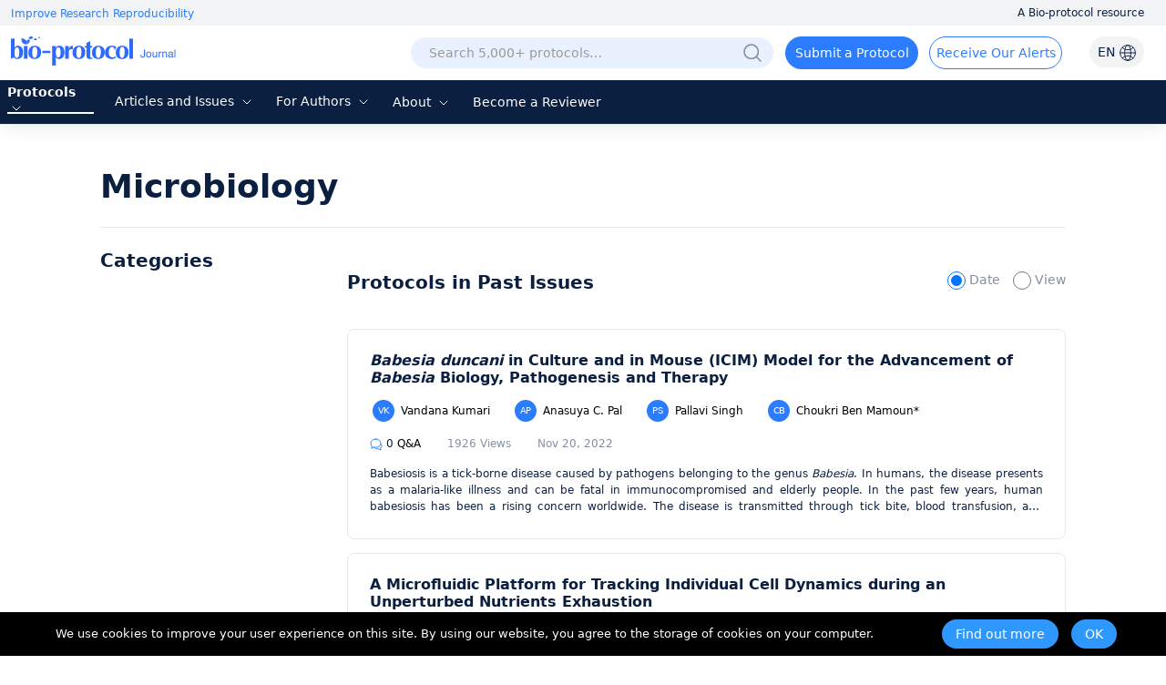

--- FILE ---
content_type: text/html; charset=utf-8
request_url: https://bio-protocol.org/category.aspx?fl3=297&c=1&s=1
body_size: 16696
content:


<!DOCTYPE html>

<html xmlns="http://www.w3.org/1999/xhtml">
<head><meta http-equiv="Content-Type" content="text/html; charset=utf-8" /><meta http-equiv="X-UA-Compatible" content="IE=edge" /><meta name="renderer" content="webkit" /><link rel="shortcut icon" href="favicon.ico" /><script>var languageid =0;</script>
    <script type="text/javascript" src="https://en-cdn.bio-protocol.org/JS/mobile-detect.min.js"></script>
    <link href="https://en-cdn.bio-protocol.org/CSS/pintuer.css" rel="stylesheet" />
    <script src="https://en-cdn.bio-protocol.org/JS/jquery.js"></script>
    <script src="https://en-cdn.bio-protocol.org/JS/jcookie.js"></script>
    <script src="https://en-cdn.bio-protocol.org/JS/pintuer.js"></script>
    <script src="https://en-cdn.bio-protocol.org/JS/respond.js"></script>
    <script src="https://en-cdn.bio-protocol.org/JS/Param.v1.0.js"></script>
    <script src="https://en-cdn.bio-protocol.org/JS/layer/layer.js"></script>
    <script src="https://en-cdn.bio-protocol.org/JS/JsDoc/langChange.v1.js"></script>
    <script src="https://en-cdn.bio-protocol.org/JS/JsDoc/CheckSheBei.js"></script>
    
    <script src="https://en-cdn.bio-protocol.org/JS/gAnalytics.ga4.v2.js"></script>
    <script src="https://en-cdn.bio-protocol.org/JS/getuuid.v1.3.js"></script>
    
    <script>
        $(function () {
            try {
                Get_User_IP();//PageViewOperate.js
            } catch (err) { }
        });
        function Decode64(str) {
            return decodeURIComponent(atob(str).split('').map(function (c) {
                return '%' + ('00' + c.charCodeAt(0).toString(16)).slice(-2);
            }).join(''));
        }
    </script>
    
    <link rel="canonical" href="https://bio-protocol.org/category.aspx?fl3=297&c=1" />
    
    <script src="https://en-cdn.bio-protocol.org/JS/laypage/laypage.js?v=2.5"></script>
    <link href="https://en-cdn.bio-protocol.org/CSS/cssDoc/category.v2.5.1.css?v=2.5" rel="stylesheet" />
    <script src="https://en-cdn.bio-protocol.org/JS/JsDoc/Question_count.js?v=2.5"></script>
    <script src="https://en-cdn.bio-protocol.org/JS/JsDoc/Category.v5.6.3.js?v=2.5"></script>
    <script type="text/javascript">
        var PageNumberId = 101;
        var FirCateID = '12';
        var header_uid = '0';
        $(function () {
            $('.li_fields').addClass('li_bg_gray');

            GetlogoAndBanner();
        });
        function ChangeLinkParam(newUrl) {
            var stateObject = {};
            newUrl = newUrl + "&s=" + $("input[name='sort']:checked").val();
            history.pushState(stateObject, 'Bio-protocol', newUrl);
        }
    </script>
<title>
	Cell isolation and culture -Microbial cell biology -Microbiology-BIO-PROTOCOL
</title></head>
<body onclick="hideSetting()">
    <script src="https://en-cdn.bio-protocol.org/JS/pintuer.ebook.v1.1.js?v=2.5"></script>
    <link href="https://en-cdn.bio-protocol.org/JS/layui/css/layui.css?v=3.1" rel="stylesheet" />
    <script src="https://en-cdn.bio-protocol.org/JS/layui/layui.js?v=2.5"></script>
    <link href="https://en-cdn.bio-protocol.org/CSS/cssDoc/masterCss.v2.8.1.css?v=2.5" rel="stylesheet" />
    <script src="https://en-cdn.bio-protocol.org/JS/JsDoc/masterJS.v6.9.7.js?v=2.5"></script>
    <script src="https://en-cdn.bio-protocol.org/JS/JsDoc/computerMsg.js?v=2.5"></script>
    <script src="https://en-cdn.bio-protocol.org/JS/JsDoc/BuryingPoint.v1.7.4.js?v=2.5"></script>
    <script src="https://en-cdn.bio-protocol.org/JS/JsDoc/PageViewOperate.v1.2.1.js?v=2.5"></script>
    <script>
        var journal_api_host = 'https://journal-api.bio-protocol.org';
        var header_uid = '0';
        var journal_host_master = 'https://bio-protocol.org/en';
        var languageStr = 'EN';
        var ip_master = '18.117.85.182';
        var u = $.cookie('_user_info') ? JSON.parse($.cookie('_user_info')) : JSON.parse('{"firstname":"","middlename":"","lastname":""}');
        var _cookie_first_name = u.firstname;
        var _cookie_middle_name = u.middlename;
        var _cookie_last_name = u.lastname;
        var _cookie_photo = '';
    </script>
    <style>
         #ul_lang {
            position: absolute;
            background: white;
            border-radius: 6px;
            box-shadow: 0 5px 15px rgba(0, 0, 0, 0.1);
            list-style: none;
            padding: 10px 0;
            opacity: 0;
            visibility: hidden;
            transform: translateY(10px);
            transition: all 0.3s ease;
            z-index: 100;
        }
    </style>
    <form method="post" action="./category.aspx?fl3=297&amp;c=1&amp;s=1" id="form1">
<div class="aspNetHidden">
<input type="hidden" name="__VIEWSTATE" id="__VIEWSTATE" value="/wEPDwULLTE2NDAzODg0MDdkZPgcV6z58Z0g9lYWsGgHEWWHrXXqOUNXvnCB4mU/ToPu" />
</div>

<div class="aspNetHidden">

	<input type="hidden" name="__VIEWSTATEGENERATOR" id="__VIEWSTATEGENERATOR" value="A0DDA87A" />
</div>
        
        
        <div style="position: relative;">
            <div class="bg-white fixHeaderTop">
                <div class="top_headtoptxt">
                    <div class="headtoptxt">
                        <span class="top_txt_left">Improve Research Reproducibility</span>
                        <span class="top_txt_right">A Bio-protocol resource</span>
                    </div>
                </div>
                <div id="navhead" class="">
                    
                    <div class="headtop">
                        
                        <div class="line" style="width: 100%; padding-left: 0;">
                            <div class="xl3 li_logo">
                                <a href="https://bio-protocol.org/en" class="top-img-logo">
                                    <img src="https://cdn.bio-protocol.org/forum/fe/static/icon_journal.svg" class="top-logo" />
                                </a>
                            </div>
                            <div class="xl9">
                                <ul class="ul_header_content">
                                    <li class="li_a_English">
                                        <a id="a_lang" class="a_English">EN
                                            <img src="https://cdn.bio-protocol.org/forum/fe/static/icon_language.svg" class="img_lang" />
                                        </a>
                                        <ul id="ul_lang">
                                            <li><a class="en_link_lang">EN - English</a></li>
                                            <li><a href="https://cn.bio-protocol.org/cn/category.aspx?fl3=297&c=1&s=1" id="a_chinese" class="cn_link_lang">CN - 中文</a></li>
                                        </ul>
                                    </li>
                                    <li class="li_login" style="position: relative;width:auto;">
                                        <div class="float-right span-login" id="spanlogin">
                                            &nbsp;
                                        </div>
                                        
                                    </li>
                                    <li style="float: right; width: auto; padding-left: 0px;">
                                        <a onclick="ToAlerts()" class="submit_Alerts">Receive Our Alerts</a>
                                    </li>
                                    <li style="float: right;">
                                        <a onclick="SubmitProtocol()" class="submit_protocol">Submit a Protocol</a>
                                    </li>
                                    <li class="li_h36" style="float: right;">
                                        <div class="topsearch">
                                            <input type="text" id="txtsearchchina1" class="searchChina sousuokumbndivinput text-search" name="shurukk" onkeypress="SearchPress(event)" oninput="SearchFuZhi('txtsearchchina',this)" placeholder="Search 5,000+ protocols…" onfocus="ShowAdvanced()" onblur="HideAdvanced()" onmouseover="ShowAdvanced()" onmouseout="HideAdvanced()" autocomplete="off" />
                                            <a href="https://bio-protocol.org/en/searchlist">
                                                <img src="https://en-cdn.bio-protocol.org/images/icon/header_search.png" class="img_btn_search searchicon" /></a>
                                            <img src="https://en-cdn.bio-protocol.org/images/icon/icon_search-circled.svg" class="img_btn_search searchiconFocus" onclick="SearchProtocol()" onmouseover="ShowAdvanced()" />
                                        </div>

                                    </li>
                                </ul>
                            </div>
                        </div>
                    </div>
                    <div class="banner" data-pointer="1" data-interval="8" id="bannerLBtop" style="display: none;">
                        <ul class="carousel">
                            <li class="item">
                                <a href="https://bio-protocol.org/en" target="_blank" class="LB_a"></a>
                            </li>
                            <li class="item">
                                <a href="/bio101" target="_blank" class="LB_b101"></a>
                            </li>
                        </ul>
                    </div>
                </div>
                <div class="header_nav_wrap">
                    <ul class="header_nav">
                        <li style="width: 95px; margin-left: 8px;" class="li_fields">
                            <div class="button-group fieldGroup">
                                <a class="dropdown-hover a_nav" href="javasrcript:;" onmouseover="fieldMove(1)" onmouseout="MoveOutForAuthor()">Protocols
                                        <img src="https://cdn.bio-protocol.org/forum/fe/static/nav_down.svg" id="img_selectIcon" />
                                    <img src="https://cdn.bio-protocol.org/forum/fe/static/nav_up.svg" id="img_selectIcon_down" style="display: none;" />
                                </a>
                                <ul class="drop-menu topdrop-menu ul_dialog" onmouseover="MoveOverField()" onmouseout="MoveOutForAuthor()">
                                    
                                            <li><a href="/category.aspx?fl1=2&c=1">Biochemistry</a> </li>
                                        
                                            <li><a href="/category.aspx?fl1=33&c=1">Bioinformatics and Computational Biology</a> </li>
                                        
                                            <li><a href="/category.aspx?fl1=26&c=1">Biophysics</a> </li>
                                        
                                            <li><a href="/category.aspx?fl1=15&c=1">Cancer Biology</a> </li>
                                        
                                            <li><a href="/category.aspx?fl1=4&c=1">Cell Biology</a> </li>
                                        
                                            <li><a href="/category.aspx?fl1=18&c=1">Developmental Biology</a> </li>
                                        
                                            <li><a href="/category.aspx?fl1=10&c=1">Immunology</a> </li>
                                        
                                            <li><a href="/category.aspx?fl1=12&c=1">Microbiology</a> </li>
                                        
                                            <li><a href="/category.aspx?fl1=1&c=1">Molecular Biology</a> </li>
                                        
                                            <li><a href="/category.aspx?fl1=6&c=1">Neuroscience</a> </li>
                                        
                                            <li><a href="/category.aspx?fl1=22&c=1">Plant Science</a> </li>
                                        
                                            <li><a href="/category.aspx?fl1=9&c=1">Stem Cell</a> </li>
                                        
                                            <li><a href="/category.aspx?fl1=13&c=1">Systems Biology</a> </li>
                                        
                                </ul>
                            </div>
                        </li>
                        
                        <li style="width: 160px;" class="li_archive">
                            <div class="button-group fieldGroup4">
                                <a class="dropdown-hover a_nav" href="https://bio-protocol.org/en/archive" onmouseover="fieldMove(4)" onmouseout="MoveOutForAuthor()">Articles and Issues 
                                        <img src="https://cdn.bio-protocol.org/forum/fe/static/nav_down.svg" id="img_selectIcon4" />
                                    <img src="https://cdn.bio-protocol.org/forum/fe/static/nav_up.svg" id="img_selectIcon_down4" style="display: none;" />
                                </a>
                                <ul class="drop-menu topdrop-menu ul_dialog" onmouseover="MoveOverField()" onmouseout="MoveOutForAuthor()">
                                    <li><a href="https://bio-protocol.org/en/archive" style="margin-right: 0px;">Current Issue</a> </li>
                                    <li><a href="https://bio-protocol.org/en/archive" style="margin-right: 0px;">All Issues</a> </li>
                                    <li><a href="https://bio-protocol.org/en/press" style="margin-right: 0px;">Articles In Press</a> </li>
                                </ul>
                            </div>
                        </li>
                        <li style="width: 106px;" class="li_author">
                            <div class="button-group fieldGroup2">
                                <a class="dropdown-hover a_nav" href="https://bio-protocol.org/en/authors" onmouseover="fieldMove(2)" onmouseout="MoveOutForAuthor()">For Authors 
                                        <img src="https://cdn.bio-protocol.org/forum/fe/static/nav_down.svg" id="img_selectIcon2" />
                                    <img src="https://cdn.bio-protocol.org/forum/fe/static/nav_up.svg" id="img_selectIcon_down2" style="display: none;" />
                                </a>
                                <ul class="drop-menu topdrop-menu ul_dialog" onmouseover="MoveOverField()" onmouseout="MoveOutForAuthor()">
                                    <li><a href="https://bio-protocol.org/en/authors" style="margin-right: 0px;">Submission Procedure</a> </li>
                                    <li><a href="https://bio-protocol.org/en/authors?type=guidelines" style="margin-right: 0px;">Preparation Guidelines</a> </li>
                                    <li><a href="https://bio-protocol.org/en/authors?type=submit" style="margin-right: 0px;">Submit a Protocol</a> </li>
                                    <li><a href="https://bio-protocol.org/en/authors?type=process" style="margin-right: 0px;">Editorial Process</a> </li>
                                    <li><a href="https://bio-protocol.org/en/authors?type=criteria" style="margin-right: 0px;">Editorial Criteria</a> </li>
                                    <li><a href="https://bio-protocol.org/en/authors?type=ai" style="margin-right: 0px;">AI-Generated Material</a> </li>
                                    <li><a href="https://bio-protocol.org/en/authors?type=ethics" style="margin-right: 0px;">Publishing Ethics</a> </li>
                                    <li><a href="https://bio-protocol.org/en/authors?type=interests" style="margin-right: 0px;">Competing Interests</a> </li>
                                    <li><a href="https://bio-protocol.org/en/authors?type=charges" style="margin-right: 0px;">Article Processing Charges</a> </li>
                                </ul>
                            </div>
                        </li>
                        <li style="width: 70px;" class="lh34">
                            <div class="button-group fieldGroup3">
                                <a class="dropdown-hover a_nav" href="https://bio-protocol.org/en/about" onmouseover="fieldMove(3)" onmouseout="MoveOutForAuthor()">About 
                                        <img src="https://cdn.bio-protocol.org/forum/fe/static/nav_down.svg" id="img_selectIcon3" />
                                    <img src="https://cdn.bio-protocol.org/forum/fe/static/nav_up.svg" id="img_selectIcon_down3" style="display: none;" />
                                </a>
                                <ul class="drop-menu topdrop-menu ul_dialog" onmouseover="MoveOverField()" onmouseout="MoveOutForAuthor()">
                                    <li><a href="https://bio-protocol.org/en/about" style="margin-right: 0px;">About Us</a></li>
                                    <li><a href="https://bio-protocol.org/en/about?type=aims" style="margin-right: 0px;">Aims ＆ Scope</a></li>
                                    <li><a href="https://bio-protocol.org/en/about?type=advisory" style="margin-right: 0px;">Advisors</a></li>
                                    <li><a href="https://bio-protocol.org/en/about?type=editorial" style="margin-right: 0px;">Editors</a></li>
                                    <li><a href="https://bio-protocol.org/en/about?type=peer" style="margin-right: 0px;">Reviewers</a></li>
                                    <li><a href="https://bio-protocol.org/en/about?type=lm" style="margin-right: 0px;">Leadership and Management</a></li>
                                    <li><a href="https://bio-protocol.org/en/about?type=policy" style="margin-right: 0px;">Open Access Policy</a></li>
                                    <li><a href="https://bio-protocol.org/en/about?type=ca" style="margin-right: 0px;">Content Availability and Indexing</a></li>
                                    <li><a href="https://bio-protocol.org/en/about?type=jp#journal" style="margin-right: 0px;">Journal Partners</a></li>
                                    <li><a href="https://bio-protocol.org/en/about?type=pm#pm" style="margin-right: 0px;">Professional Memberships</a></li>
                                    <li><a href="https://bio-protocol.org/en/about?type=contact" style="margin-right: 0px;">Contact Us</a> </li>
                                </ul>
                            </div>
                        </li>
                        <li class=""><a class="a_nav" href="https://bio-protocol.org/en/becomereviewer">Become a Reviewer</a></li>
                    </ul>
                </div>
                <div id="navhead_mobile">
                    <div class="headtop">
                        <ul class="ul_header_moblie">
                            <li class="paddingLRIcon">
                                <img src="https://cdn.bio-protocol.org/forum/fe/static/icon_tline.svg" onclick="ShowBioUser()" />
                            </li>
                            <li class="text-center">
                                <a href="https://bio-protocol.org/en" class="top-img-logo">
                                    <img src="https://cdn.bio-protocol.org/forum/fe/static/icon_journal.svg" class="top-logo" />
                                </a>
                            </li>
                            <li class="text-right paddingLRIcon">
                                <img src="https://cdn.bio-protocol.org/forum/fe/static/icon_rsearch.svg" onclick="ShowSearch()" />
                            </li>
                        </ul>
                    </div>
                </div>
                <div class="moblieNavLeftBioPage">
                    <div class="div_phone_lang">
                        <a id="a_lang_phone" class="a_English">EN
                            <img src="https://cdn.bio-protocol.org/forum/fe/static/icon_language.svg" class="img_lang" />
                        </a>
                        <ul id="ul_lang_phone">
                            <li><a class="en_link_lang" href="http://en.bio-protocol.org:8080/category.aspx?fl3=297&c=1&s=1">EN - English</a></li>
                            <li><a href="https://cn.bio-protocol.org/cn/category.aspx?fl3=297&c=1&s=1" id="a_chinese_phone" class="cn_link_lang">CN - 中文</a></li>
                        </ul>
                        <img src="https://cdn.bio-protocol.org/forum/fe/static/icon_lclose.svg" class="float-right imgClose" onclick="CloseBioUser()" />
                    </div>
                    <div class="clear"></div>
                    <div class="topNavMoblie">
                        <div id="div_bio_user">
                            <img src="https://cdn.bio-protocol.org/forum/fe/static/icon_avatar.svg" class="img_user_head" id="img_user_head" />
                            <strong class="login" id="userName" onclick="ShowLogin(1001,0,3009)">Log in / Sign up</strong>
                            <div id="bioUserIcon" class="margin-large-top">
                                <div class="line-big">
                                    <div class="xl5 text-center">
                                        <a href="/userhome.aspx">
                                            <img src="https://cdn.bio-protocol.org/forum/fe/static/icon_my.svg" class="img_icon_user" /><br />
                                            Bio Page</a>
                                    </div>
                                    <div class="xl5 text-center">
                                        <a href="/edituserinfo.aspx">
                                            <img src="https://cdn.bio-protocol.org/forum/fe/static/icon_editp.svg" class="img_icon_user" /><br />
                                            Edit Profile </a>
                                    </div>
                                </div>
                            </div>
                        </div>
                        <hr style="margin-top: 30px;" id="hr_biouser" />
                    </div>
                    <div class="div_left_nav">
                        <ul class="ul_left_nav">
                            <li><a href="https://bio-protocol.org/en">Home</a></li>
                            <li><a onclick="ShowMobileNav('img_protocol','ul_nav_fields')">Protocols&nbsp;<img src="https://cdn.bio-protocol.org/forum/fe/static/nav_down.svg" id="img_protocol" /></a>
                                <ul class="ul_dialog_moblie" id="ul_nav_fields">
                                    
                                            <li><a href="/category.aspx?fl1=2&c=1">Biochemistry</a> </li>
                                        
                                            <li><a href="/category.aspx?fl1=33&c=1">Bioinformatics and Computational Biology</a> </li>
                                        
                                            <li><a href="/category.aspx?fl1=26&c=1">Biophysics</a> </li>
                                        
                                            <li><a href="/category.aspx?fl1=15&c=1">Cancer Biology</a> </li>
                                        
                                            <li><a href="/category.aspx?fl1=4&c=1">Cell Biology</a> </li>
                                        
                                            <li><a href="/category.aspx?fl1=18&c=1">Developmental Biology</a> </li>
                                        
                                            <li><a href="/category.aspx?fl1=10&c=1">Immunology</a> </li>
                                        
                                            <li><a href="/category.aspx?fl1=12&c=1">Microbiology</a> </li>
                                        
                                            <li><a href="/category.aspx?fl1=1&c=1">Molecular Biology</a> </li>
                                        
                                            <li><a href="/category.aspx?fl1=6&c=1">Neuroscience</a> </li>
                                        
                                            <li><a href="/category.aspx?fl1=22&c=1">Plant Science</a> </li>
                                        
                                            <li><a href="/category.aspx?fl1=9&c=1">Stem Cell</a> </li>
                                        
                                            <li><a href="/category.aspx?fl1=13&c=1">Systems Biology</a> </li>
                                        
                                </ul>
                            </li>
                            
                            <li>
                                <a onclick="ShowMobileNav('img_archive','ul_nav_archive')">Articles and Issues&nbsp;<img src="https://cdn.bio-protocol.org/forum/fe/static/nav_down.svg" id="img_archive" /></a>
                                <ul class="ul_dialog_moblie" id="ul_nav_archive">
                                    <li><a href="https://bio-protocol.org/en/archive" style="margin-right: 0px;">Current Issue</a> </li>
                                    <li><a href="https://bio-protocol.org/en/archive" style="margin-right: 0px;">All Issues</a> </li>
                                    <li><a href="https://bio-protocol.org/en/press" style="margin-right: 0px;">Articles In Press</a> </li>
                                </ul>
                            </li>
                            <li><a onclick="ShowMobileNav('img_forauthors','ul_nav_forauthors')">For Authors&nbsp;<img src="https://cdn.bio-protocol.org/forum/fe/static/nav_down.svg" id="img_forauthors" /></a>
                                <ul class="ul_dialog_moblie" id="ul_nav_forauthors">
                                    <li><a href="https://bio-protocol.org/en/authors" style="margin-right: 0px;">Submission Procedure</a> </li>
                                    <li><a href="https://bio-protocol.org/en/authors?type=guidelines" style="margin-right: 0px;">Preparation Guidelines</a> </li>
                                    <li><a href="https://bio-protocol.org/en/authors?type=submit" style="margin-right: 0px;">Submit a Protocol</a> </li>
                                    <li><a href="https://bio-protocol.org/en/authors?type=process" style="margin-right: 0px;">Editorial Process</a> </li>
                                    <li><a href="https://bio-protocol.org/en/authors?type=criteria" style="margin-right: 0px;">Editorial Criteria</a> </li>
                                    <li><a href="https://bio-protocol.org/en/authors?type=ai" style="margin-right: 0px;">AI-Generated Material</a> </li>
                                    <li><a href="https://bio-protocol.org/en/authors?type=ethics" style="margin-right: 0px;">Publishing Ethics</a> </li>
                                    <li><a href="https://bio-protocol.org/en/authors?type=interests" style="margin-right: 0px;">Competing Interests</a> </li>
                                    <li><a href="https://bio-protocol.org/en/authors?type=charges" style="margin-right: 0px;">Article Processing Charges</a> </li>
                                </ul>
                            </li>
                            <li>
                                <a onclick="ShowMobileNav('img_about','ul_nav_about')">About&nbsp;<img src="https://cdn.bio-protocol.org/forum/fe/static/nav_down.svg" id="img_about" /></a>
                                <ul class="ul_dialog_moblie" id="ul_nav_about">
                                    <li><a href="https://bio-protocol.org/en/about" style="margin-right: 0px;">About Us</a></li>
                                    <li><a href="https://bio-protocol.org/en/about?type=aims" style="margin-right: 0px;">Aims & Scope</a></li>
                                    <li><a href="https://bio-protocol.org/en/about?type=advisory" style="margin-right: 0px;">Advisors</a></li>
                                    <li><a href="https://bio-protocol.org/en/about?type=editorial" style="margin-right: 0px;">Editors</a></li>
                                    <li><a href="https://bio-protocol.org/en/about?type=peer" style="margin-right: 0px;">Reviewers</a></li>
                                    <li><a href="https://bio-protocol.org/en/about?type=lm" style="margin-right: 0px;">Leadership and Management</a> </li>
                                    <li><a href="https://bio-protocol.org/en/about?type=policy" style="margin-right: 0px;">Open Access Policy</a> </li>
                                    <li><a href="https://bio-protocol.org/en/about?type=ca" style="margin-right: 0px;">Content Availability and Indexing</a> </li>
                                    <li><a href="https://bio-protocol.org/en/about?type=jp#journal" style="margin-right: 0px;">Journal Partners</a> </li>
                                    <li><a href="https://bio-protocol.org/en/about?type=pm#pm" style="margin-right: 0px;">Professional Memberships</a></li>
                                    <li><a href="https://bio-protocol.org/en/about?type=contact" style="margin-right: 0px;">Contact Us</a></li>
                                </ul>
                            </li>
                            <li><a href="https://bio-protocol.org/en/alerts">Alerts</a></li>
                        </ul>
                    </div>
                    <div class="div_submitProtocol">
                        <a onclick="SubmitProtocol()" class="submit_protocol">Submit a Protocol</a>
                        <a onclick="ToAlerts()" class="submit_Alerts">Receive Our Alerts</a>
                    </div>
                </div>
            </div>
            <div class="clear"></div>
            <div class="Main_body">
                
    <i class="icon iconfont icon-checkbox-plus"></i>
    <div id="ContentPlaceHolder1_divmainCategory" class="containterMain_category">
        <h1 class="typeTitle">
            <a href='/category.aspx?fl1=12&c=1'>Microbiology</a></h1>
        <hr class="hr_top" />
        <div class="media media-x">
            <div class="float-left MediaLeft">
                <h2 class="CategoryMenu">Categories</h2>
                
                <iframe id="ifrMenu" src="/UserControls/category_tree.aspx?fl3=297&c=1&s=1" style="width: 270px;"></iframe>
                
                
            </div>
            <div class="media-body">
                <div class="CategoryMenu currentProtocol margin-bottom padding-small-bottom">Protocols in Current Issue</div>
                <div class="tuijian">
                    
                </div>
                <div id="ContentPlaceHolder1_panbanner" class="panbanner" style="overflow: hidden;">
                    <div class="clear"></div>
                    <div class="headerBanner">
                        
                    </div>
                </div>
                <div class="line-big">
                    <div class="xl6 CategoryMenu">
                        Protocols in Past Issues
                    </div>
                    <div class="xl6 text-right">
                        <label class="radio-label margin-right radio-label-active">
                            <input type="radio" value="1" name="sort" class="rdo1" checked="checked" onclick="ChangeSort(1)" />
                            Date
                        </label>
                        <label class="radio-label">
                            <input type="radio" value="2" class="rdo2" name="sort" onclick="ChangeSort(2)" />
                            View
                        </label>
                    </div>
                </div>
                <div class="margin-top protocolList">
                    
                            <input type="hidden" class="hidwzid" value="4549" />
                            <div class="media media-x tuijianprotocol">
                                
                                <div class="media-body  main-media">
                                    <div class="strong">
                                        <a href="https://bio-protocol.org/en/bpdetail?id=4549&type=0">
                                            <em>Babesia duncani</em>  in Culture and in Mouse (ICIM) Model for the Advancement of <em>Babesia</em> Biology, Pathogenesis and Therapy
                                        </a>
                                    </div>
                                    <div class="div_authors" data-wzid="4549">
                                        
                                                <a href="userhome.aspx?id=1372373" class="a_userlist">
                                                    <span class='span_user_avatar'>VK</span>
                                                    Vandana  Kumari
                                                </a>
                                            
                                                <a href="userhome.aspx?id=1387604" class="a_userlist">
                                                    <span class='span_user_avatar'>AP</span>
                                                    Anasuya C. Pal
                                                </a>
                                            
                                                <a href="userhome.aspx?id=1387727" class="a_userlist">
                                                    <span class='span_user_avatar'>PS</span>
                                                    Pallavi  Singh
                                                </a>
                                            
                                                <a href="userhome.aspx?id=1281703" class="a_userlist">
                                                    <span class='span_user_avatar'>CB</span>
                                                    Choukri   Ben Mamoun*
                                                </a>
                                            
                                    </div>
                                    <div class="bpOther">
                                        <a rel="noindex" class="other_qa" href="https://bio-protocol.org/en/bpdetail?id=4549&type=0&pos=b">
                                            <img src="https://cdn.bio-protocol.org/forum/fe/static/icon_bqa.svg" />
                                            <span class="qacount4549">0</span> Q&A</a>
                                        <span class="other_span">1926 Views</span>
                                        <span class="other_span">Nov 20, 2022</span>
                                    </div>
                                    <div class="protocolAbs">
                                        <p>Babesiosis is a tick-borne disease caused by pathogens belonging to the genus <em>Babesia</em>. In humans, the disease presents as a malaria-like illness and can be fatal in immunocompromised and elderly people. In the past few years, human babesiosis has been a rising concern worldwide. The disease is transmitted through tick bite, blood transfusion, and transplacentally in rare cases, with several species of <em>Babesia</em> causing human infection. <em>Babesia microti, Babesia duncani</em>, and <em>Babesia divergens</em> are of particular interest because of their important health impact and amenability to research inquiries. <em>B. microti</em>, the most commonly reported <em>Babesia</em> pathogen infecting humans, can be propagated in immunocompetent and immunocompromised mice but so far has not been successfully continuously propagated in vitro in human red blood cells (hRBCs). Conversely, <em>B. divergens</em> can be propagated in vitro in hRBCs but lacks a mouse model to study its virulence. Recent studies have highlighted the uniqueness of <em>B. duncani</em> as an ideal model organism to study intraerythrocytic parasitism in vitro and in vivo. An optimized <em>B. duncani</em> <u>i</u>n <u>c</u>ulture and <u>i</u>n <u>m</u>ouse (ICIM) model has recently been described, combining long-term continuous in vitro culture of the parasite in human red blood cells with an animal model of parasitemia (P) and lethal infection in C3H/HeJ mice. Here, we provide a detailed protocol for the use of the <em>B. duncani</em> ICIM model in research. This model provides a unique and sound foundation to gain further insights into the biology, pathogenesis, and virulence of <em>Babesia</em> and other intraerythrocytic parasites, and has been validated as an efficient system to evaluate novel strategies for the treatment of human babesiosis and possibly other parasitic diseases.<br /></p><p><br /><strong>Graphical abstract: </strong><br /></p><p><br /><img src="/attached/image/20221113/20221113234923_4485.jpg" alt="" /><br /><strong>ICIM model</strong> [Adapted and modified from Pal et al. (2022)]</p><br />
                                    </div>
                                </div>
                            </div>
                        
                            <input type="hidden" class="hidwzid" value="4470" />
                            <div class="media media-x tuijianprotocol">
                                
                                <div class="media-body  main-media">
                                    <div class="strong">
                                        <a href="https://bio-protocol.org/en/bpdetail?id=4470&type=0">
                                            A Microfluidic Platform for Tracking Individual Cell Dynamics during an Unperturbed Nutrients Exhaustion
                                        </a>
                                    </div>
                                    <div class="div_authors" data-wzid="4470">
                                        
                                                <a href="userhome.aspx?id=1342631" class="a_userlist">
                                                    <span class='span_user_avatar'>TA</span>
                                                    Théo  Aspert*
                                                </a>
                                            
                                                <a href="userhome.aspx?id=1566081" class="a_userlist">
                                                    <span class='span_user_avatar'>BJ</span>
                                                    Basile Jacquel*
                                                </a>
                                            
                                                <a href="userhome.aspx?id=1343290" class="a_userlist">
                                                    <span class='span_user_avatar'>GC</span>
                                                    Gilles Charvin
                                                </a>
                                            
                                    </div>
                                    <div class="bpOther">
                                        <a rel="noindex" class="other_qa" href="https://bio-protocol.org/en/bpdetail?id=4470&type=0&pos=b">
                                            <img src="https://cdn.bio-protocol.org/forum/fe/static/icon_bqa.svg" />
                                            <span class="qacount4470">0</span> Q&A</a>
                                        <span class="other_span">2887 Views</span>
                                        <span class="other_span">Jul 20, 2022</span>
                                    </div>
                                    <div class="protocolAbs">
                                        <p>Microorganisms have evolved adaptive strategies to respond to the autonomous degradation of their environment. Indeed, a growing culture progressively exhausts nutrients from its media and modifies its composition. Yet, how single cells react to these modifications remains difficult to study since it requires population-scale growth experiments to allow cell proliferation to have a collective impact on the environment, while monitoring the same individuals exposed to this environment for days. For this purpose, we have previously described an integrated microfluidic pipeline, based on continuous separation of the cells from the media and subsequent perfusion of the filtered media in an observation chamber containing isolated single cells. Here, we provide a detailed protocol to implement this methodology, including the setting up of the microfluidic system and the processing of timelapse images.</p>
                                    </div>
                                </div>
                            </div>
                        
                            <input type="hidden" class="hidwzid" value="4147" />
                            <div class="media media-x tuijianprotocol">
                                
                                <div class="media-body  main-media">
                                    <div class="strong">
                                        <a href="https://bio-protocol.org/en/bpdetail?id=4147&type=0">
                                            <em>Plasmodium cynomolgi</em> Berok Growth Inhibition Assay by Thiol-reactive Probe Based Flow Cytometric Measurement
                                        </a>
                                    </div>
                                    <div class="div_authors" data-wzid="4147">
                                        
                                                <a href="userhome.aspx?id=1305712" class="a_userlist">
                                                    <span class='span_user_avatar'>JO</span>
                                                    Jessica Jie Ying Ong
                                                </a>
                                            
                                                <a href="userhome.aspx?id=1288947" class="a_userlist">
                                                    <span class='span_user_avatar'>BR</span>
                                                    Bruce  Russell
                                                </a>
                                            
                                                <a href="userhome.aspx?id=1269084" class="a_userlist">
                                                    <span class='span_user_avatar'>JH</span>
                                                    Jin-Hee   Han*
                                                </a>
                                            
                                    </div>
                                    <div class="bpOther">
                                        <a rel="noindex" class="other_qa" href="https://bio-protocol.org/en/bpdetail?id=4147&type=0&pos=b">
                                            <img src="https://cdn.bio-protocol.org/forum/fe/static/icon_bqa.svg" />
                                            <span class="qacount4147">0</span> Q&A</a>
                                        <span class="other_span">3449 Views</span>
                                        <span class="other_span">Sep 5, 2021</span>
                                    </div>
                                    <div class="protocolAbs">
                                        <p>The relapsing malaria species, <em>Plasmodium vivax</em>, is the most widely distributed and difficult-to-treat cause of human malaria. The merozoites of <em>P. vivax</em> preferentially invade ephemeral human CD71<sup>+ </sup>reticulocytes (nascent reticulocytes), thereby limiting the development of a robust continuous culture <em>in vitro</em>. Fortunately, <em>P. vivax</em>&rsquo;s sister species, <em>P. cynomolgi</em> Berok, can be cultured continuously, providing the ability to screen novel therapeutics drug and vaccine candidates in a reliable and high-throughput manner. Based on well-established growth inhibition activity (GIA) assays against <em>P. falciparum</em> and <em>P. knowlesi</em>, this protocol adopts the current flow cytometry assay methodology and investigates <em>P. vivax</em> inhibitory antibodies using the <em>P. cynomolgi</em> Berok invasion model based on the thiol-reactivity and DNA abundance of viable parasites in macaque erythrocytes. Established GIA assays screen antibodies at either a single concentration or high/low dose concentrations to provide quick insights for prioritizing potential antibodies capable of specifically interrupting parasite ligand and host receptor binding with minimal concentrations. Hence, this protocol expands on the existing GIA assay by using serially diluted antibodies and generating a dose-response curve to better quantify the inhibitory efficacy amongst selected vaccine candidates.</p>
                                    </div>
                                </div>
                            </div>
                        
                            <input type="hidden" class="hidwzid" value="4081" />
                            <div class="media media-x tuijianprotocol">
                                
                                <div class="media-body  main-media">
                                    <div class="strong">
                                        <a href="https://bio-protocol.org/en/bpdetail?id=4081&type=0">
                                            Yeast Lipid Extraction and Analysis by HPTLC
                                        </a>
                                    </div>
                                    <div class="div_authors" data-wzid="4081">
                                        
                                                <a href="userhome.aspx?id=1261541" class="a_userlist">
                                                    <span class='span_user_avatar'>DL</span>
                                                    Dan Li
                                                </a>
                                            
                                                <a href="userhome.aspx?id=1285173" class="a_userlist">
                                                    <span class='span_user_avatar'>ZZ</span>
                                                    Zheng-Tan Zhang
                                                </a>
                                            
                                                <a href="userhome.aspx?id=1285171" class="a_userlist">
                                                    <span class='span_user_avatar'>CH</span>
                                                    Cheng-Wen He
                                                </a>
                                            
                                                <a href="userhome.aspx?id=1252701" class="a_userlist">
                                                    <span class='span_user_avatar'>ZX</span>
                                                    Zhiping Xie*
                                                </a>
                                            
                                    </div>
                                    <div class="bpOther">
                                        <a rel="noindex" class="other_qa" href="https://bio-protocol.org/en/bpdetail?id=4081&type=0&pos=b">
                                            <img src="https://cdn.bio-protocol.org/forum/fe/static/icon_bqa.svg" />
                                            <span class="qacount4081">0</span> Q&A</a>
                                        <span class="other_span">5389 Views</span>
                                        <span class="other_span">Jul 5, 2021</span>
                                    </div>
                                    <div class="protocolAbs">
                                        <p>The diversity of lipid structures, properties, and combinations in biological tissues makes their extraction and analysis an experimental challenge. Accordingly, even for one of the simplest single-cellular fungi, the budding yeast (<em>Saccharomyces cerevisiae</em>), numerous extraction and analysis protocols have been developed to separate and quantitate the different molecular lipid species. Among them, most are quite sophisticated and tricky to follow. Herein, we describe a yeast total lipids extraction procedure with a relatively good yield, which is appropriate for subsequent thin-layer chromatography (TLC) or liquid chromatography-mass (LC-MS) analysis. We then discuss the most widely used solvent systems to separate yeast phospholipids and neutral lipids by TLC. Finally, we describe an easy and rapid method for silica gel staining by a Coomassie Brilliant Blue-methanol mixture. The stained lipid species can then be quantitated using imaging software such as ImageJ. Overall, the methods described in this protocol are time-saving and novice-friendly.</p>
                                    </div>
                                </div>
                            </div>
                        
                            <input type="hidden" class="hidwzid" value="4045" />
                            <div class="media media-x tuijianprotocol">
                                
                                <div class="media-body  main-media">
                                    <div class="strong">
                                        <a href="https://bio-protocol.org/en/bpdetail?id=4045&type=0">
                                            Sex-specific Separation of <em>Plasmodium falciparum</em> Gametocyte Populations
                                        </a>
                                    </div>
                                    <div class="div_authors" data-wzid="4045">
                                        
                                                <a href="userhome.aspx?id=1291982" class="a_userlist">
                                                    <span class='span_user_avatar'>MR</span>
                                                    Melanie C. Ridgway
                                                </a>
                                            
                                                <a href="userhome.aspx?id=1281561" class="a_userlist">
                                                    <span class='span_user_avatar'>DC</span>
                                                    Daniela  Cihalova
                                                </a>
                                            
                                                <a href="userhome.aspx?id=1252911" class="a_userlist">
                                                    <span class='span_user_avatar'>AM</span>
                                                    Alexander G. Maier*
                                                </a>
                                            
                                    </div>
                                    <div class="bpOther">
                                        <a rel="noindex" class="other_qa" href="https://bio-protocol.org/en/bpdetail?id=4045&type=0&pos=b">
                                            <img src="https://cdn.bio-protocol.org/forum/fe/static/icon_bqa.svg" />
                                            <span class="qacount4045">0</span> Q&A</a>
                                        <span class="other_span">3885 Views</span>
                                        <span class="other_span">Jun 5, 2021</span>
                                    </div>
                                    <div class="protocolAbs">
                                        <p><em>Plasmodium falciparum</em> is a unicellular eukaryotic parasite that causes malaria in humans. The parasite is spread by <em>Anopheles</em> mosquitoes after ingestion of sexual stage parasites known as gametocytes. Malaria transmission depends on parasites switching from the disease-causing asexual blood forms to male and female gametocytes. The current protocol allows the simultaneous isolation of male and female parasites from the same population to study this critical lifecycle stage in a sex-specific manner. We have generated a transgenic <em>P. falciparum</em> cell line that expresses a GFP-tagged parasite protein in female, but not male, parasites. Gametocyte production is stress induced and, through a series of steps, sexual stage parasites are enriched relative to uninfected red blood cells or red blood cells infected with asexual stage parasites. Finally, male and female gametocytes are separated by fluorescence-activated cell sorting. This protocol allows for the separation of up to 12 million live male and female parasites from the same population, which are amenable to further analysis.</p>
                                    </div>
                                </div>
                            </div>
                        
                            <input type="hidden" class="hidwzid" value="4006" />
                            <div class="media media-x tuijianprotocol">
                                
                                <div class="media-body  main-media">
                                    <div class="strong">
                                        <a href="https://bio-protocol.org/en/bpdetail?id=4006&type=0">
                                            Isolation of GFP-expressing Malarial Hypnozoites by Flow Cytometry Cell Sorting
                                        </a>
                                    </div>
                                    <div class="div_authors" data-wzid="4006">
                                        
                                                <a href="userhome.aspx?id=1237160" class="a_userlist">
                                                    <span class='span_user_avatar'>AV</span>
                                                    Annemarie Voorberg-van der Wel*
                                                </a>
                                            
                                                <a href="userhome.aspx?id=1242883" class="a_userlist">
                                                    <span class='span_user_avatar'>SH</span>
                                                    Sam O. Hoffman
                                                </a>
                                            
                                                <a href="userhome.aspx?id=1242940" class="a_userlist">
                                                    <span class='span_user_avatar'>CK</span>
                                                    Clemens H. M. Kocken
                                                </a>
                                            
                                    </div>
                                    <div class="bpOther">
                                        <a rel="noindex" class="other_qa" href="https://bio-protocol.org/en/bpdetail?id=4006&type=0&pos=b">
                                            <img src="https://cdn.bio-protocol.org/forum/fe/static/icon_bqa.svg" />
                                            <span class="qacount4006">0</span> Q&A</a>
                                        <span class="other_span">4640 Views</span>
                                        <span class="other_span">May 5, 2021</span>
                                    </div>
                                    <div class="protocolAbs">
                                        <p>Hypnozoites are dormant liver-stage parasites unique to relapsing malarial species, including the important human pathogen <em>Plasmodium vivax</em>, and pose a barrier to the elimination of malaria. Little is known regarding the biology of these stages, largely due to their inaccessible location. Hypnozoites can be cultured <em>in vitro</em> but these cultures always consist of a mixture of hepatocytes, developing forms, and hypnozoites. Here, using a GFP-expressing line of the hypnozoite model parasite <em>Plasmodium cynomolgi</em>, we describe a protocol for the FACS-based isolation of malarial hypnozoites. The purified hypnozoites can be used for a range of &lsquo;-omics&rsquo; studies to dissect the biology of this cryptic stage of the malarial life cycle. </p>
                                    </div>
                                </div>
                            </div>
                        
                            <input type="hidden" class="hidwzid" value="3565" />
                            <div class="media media-x tuijianprotocol">
                                
                                <div class="media-body  main-media">
                                    <div class="strong">
                                        <a href="https://bio-protocol.org/en/bpdetail?id=3565&type=0">
                                            Purification of Rice Stripe Virus
                                        </a>
                                    </div>
                                    <div class="div_authors" data-wzid="3565">
                                        
                                                <a href="userhome.aspx?id=1216404" class="a_userlist">
                                                    <span class='span_user_avatar'>GL</span>
                                                    Gang Lu
                                                </a>
                                            
                                                <a href="userhome.aspx?id=1216405" class="a_userlist">
                                                    <span class='span_user_avatar'>MY</span>
                                                    Min Yao
                                                </a>
                                            
                                                <a href="userhome.aspx?id=1216406" class="a_userlist">
                                                    <span class='span_user_avatar'>YZ</span>
                                                    Yijun Zhou
                                                </a>
                                            
                                                <a href="userhome.aspx?id=1164655" class="a_userlist">
                                                    <span class='span_user_avatar'>XT</span>
                                                    Xiaorong Tao*
                                                </a>
                                            
                                    </div>
                                    <div class="bpOther">
                                        <a rel="noindex" class="other_qa" href="https://bio-protocol.org/en/bpdetail?id=3565&type=0&pos=b">
                                            <img src="https://cdn.bio-protocol.org/forum/fe/static/icon_bqa.svg" />
                                            <span class="qacount3565">0</span> Q&A</a>
                                        <span class="other_span">4601 Views</span>
                                        <span class="other_span">Mar 20, 2020</span>
                                    </div>
                                    <div class="protocolAbs">
                                        Although many spherical and rod-shaped plant virus purification protocols are now available, only a few protocols on filamentous plant virus purification have been published. Here, we report a protocol for large-scale purification of Rice stripe virus (RSV) from RSV-infected rice tissues. RSV virions with high infectivity were first precipitated with polyethylene glycol (PEG) followed by pelleting through primary ultracentrifugation, ultracentrifugation in a glycerol cushion and ultracentrifugation in density gradient. The purified RSV virions can not only be viewed as filamentous particles under an electron microscope, but can also be acquired by insect vector through direct injection into insect body or through membrane feeding prior to transmission to rice plants.
                                    </div>
                                </div>
                            </div>
                        
                            <input type="hidden" class="hidwzid" value="3388" />
                            <div class="media media-x tuijianprotocol">
                                
                                <div class="media-body  main-media">
                                    <div class="strong">
                                        <a href="https://bio-protocol.org/en/bpdetail?id=3388&type=0">
                                            Experimental Setup for a Diffusion Bioreactor to Isolate Unculturable Soil Bacteria
                                        </a>
                                    </div>
                                    <div class="div_authors" data-wzid="3388">
                                        
                                                <a href="userhome.aspx?id=1057651" class="a_userlist">
                                                    <img src="https://en-cdn.bio-protocol.org/imagesUP/usersphoto/20191005062136950942.jpg" class="img_userlist" />
                                                    Dhiraj Kumar Chaudhary*
                                                </a>
                                            
                                                <a href="userhome.aspx?id=1065633" class="a_userlist">
                                                    <img src="https://en-cdn.bio-protocol.org/imagesUP/usersphoto/20190913055047910증명 김재수.bmp" class="img_userlist" />
                                                    Jaisoo  Kim*
                                                </a>
                                            
                                    </div>
                                    <div class="bpOther">
                                        <a rel="noindex" class="other_qa" href="https://bio-protocol.org/en/bpdetail?id=3388&type=0&pos=b">
                                            <img src="https://cdn.bio-protocol.org/forum/fe/static/icon_bqa.svg" />
                                            <span class="qacount3388">0</span> Q&A</a>
                                        <span class="other_span">6202 Views</span>
                                        <span class="other_span">Oct 5, 2019</span>
                                    </div>
                                    <div class="protocolAbs">
                                        Unculturable bacteria are those bacteria which proliferate in their native habitat but unable to grow or thrive in the normal laboratory media and conditions. The molecular techniques have revealed the significance of these uncultured bacteria in terms of their functional diversity and potential to produce secondary metabolites. To achieve these benefits, scientists have attempted to isolate and cultivate unculturable bacteria in the laboratory using transwell plates, optical tweezers, laser microdissection, microbioreactors, and diffusions bioreactors. However, these techniques are still inadequate to resolve the difficulties of cultivating unculturable bacteria. Therefore, it is essential to develop new cultivation method that enables growth of diverse range of bacteria in the laboratory conditions. Diffusion bioreactor is a membrane bound chamber which allows microbes to proliferate in their native environment by providing the excess to naturally occurring nutrients and signaling compounds. This paper presents efficient and reliable protocol to construct a diffusion bioreactor and its utilization to isolate and cultivate unculturable soil bacteria in laboratory.
                                    </div>
                                </div>
                            </div>
                        
                            <input type="hidden" class="hidwzid" value="3359" />
                            <div class="media media-x tuijianprotocol">
                                
                                <div class="media-body  main-media">
                                    <div class="strong">
                                        <a href="https://bio-protocol.org/en/bpdetail?id=3359&type=0">
                                            Yeast Single-cell RNA-seq, Cell by Cell and Step by Step
                                        </a>
                                    </div>
                                    <div class="div_authors" data-wzid="3359">
                                        
                                                <a href="userhome.aspx?id=1062980" class="a_userlist">
                                                    <span class='span_user_avatar'>MN</span>
                                                    Mariona Nadal-Ribelles
                                                </a>
                                            
                                                <a href="userhome.aspx?id=1062981" class="a_userlist">
                                                    <span class='span_user_avatar'>SI</span>
                                                    Saiful Islam
                                                </a>
                                            
                                                <a href="userhome.aspx?id=1062985" class="a_userlist">
                                                    <span class='span_user_avatar'>WW</span>
                                                    Wu Wei
                                                </a>
                                            
                                                <a href="userhome.aspx?id=1062983" class="a_userlist">
                                                    <span class='span_user_avatar'>PL</span>
                                                    Pablo Latorre
                                                </a>
                                            
                                                <a href="userhome.aspx?id=1062984" class="a_userlist">
                                                    <span class='span_user_avatar'>MN</span>
                                                    Michelle Nguyen
                                                </a>
                                            
                                                <a href="userhome.aspx?id=1062986" class="a_userlist">
                                                    <span class='span_user_avatar'>ED</span>
                                                    Eulàlia de Nadal*
                                                </a>
                                            
                                                <a href="userhome.aspx?id=1062988" class="a_userlist">
                                                    <span class='span_user_avatar'>FP</span>
                                                    Francesc Posas*
                                                </a>
                                            
                                                <a href="userhome.aspx?id=1062989" class="a_userlist">
                                                    <span class='span_user_avatar'>LS</span>
                                                    Lars M. Steinmetz*
                                                </a>
                                            
                                    </div>
                                    <div class="bpOther">
                                        <a rel="noindex" class="other_qa" href="https://bio-protocol.org/en/bpdetail?id=3359&type=0&pos=b">
                                            <img src="https://cdn.bio-protocol.org/forum/fe/static/icon_bqa.svg" />
                                            <span class="qacount3359">0</span> Q&A</a>
                                        <span class="other_span">7705 Views</span>
                                        <span class="other_span">Sep 5, 2019</span>
                                    </div>
                                    <div class="protocolAbs">
                                        Single-cell RNA-seq (scRNA-seq) has become an established method for uncovering the intrinsic complexity within populations. Even within seemingly homogenous populations of isogenic yeast cells, there is a high degree of heterogeneity that originates from a compact and pervasively transcribed genome. Research with microorganisms such as yeast represents a major challenge for single-cell transcriptomics, due to their small size, rigid cell wall, and low RNA content per cell. Because of these technical challenges, yeast-specific scRNA-seq methodologies have recently started to appear, each one of them relying on different cell-isolation and library-preparation methods. Consequently, each approach harbors unique strengths and weaknesses that need to be considered. We have recently developed a yeast single-cell RNA-seq protocol (yscRNA-seq), which is inexpensive, high-throughput and easy-to-implement, tailored to the unique needs of yeast. yscRNA-seq provides a unique platform that combines single-cell phenotyping via index sorting with the incorporation of unique molecule identifiers on transcripts that allows to digitally count the number of molecules in a strand- and isoform-specific manner. Here, we provide a detailed, step-by-step description of the experimental and computational steps of yscRNA-seq protocol. This protocol will ease the implementation of yscRNA-seq in other laboratories and provide guidelines for the development of novel technologies.
                                    </div>
                                </div>
                            </div>
                        
                            <input type="hidden" class="hidwzid" value="3273" />
                            <div class="media media-x tuijianprotocol">
                                
                                <div class="media-body  main-media">
                                    <div class="strong">
                                        <a href="https://bio-protocol.org/en/bpdetail?id=3273&type=0">
                                            Detachment Procedure of Bacteria from Atmospheric Particles for Flow-cytometry Counting
                                        </a>
                                    </div>
                                    <div class="div_authors" data-wzid="3273">
                                        
                                                <a href="userhome.aspx?id=1056653" class="a_userlist">
                                                    <span class='span_user_avatar'>CA</span>
                                                    Carolina  M.  Araya
                                                </a>
                                            
                                                <a href="userhome.aspx?id=1056654" class="a_userlist">
                                                    <span class='span_user_avatar'>AC</span>
                                                    Alberto  Cazorla
                                                </a>
                                            
                                                <a href="userhome.aspx?id=1043686" class="a_userlist">
                                                    <img src="https://en-cdn.bio-protocol.org/imagesUP/usersphoto/20190303033156225822.jpg" class="img_userlist" />
                                                    Isabel   Reche*
                                                </a>
                                            
                                    </div>
                                    <div class="bpOther">
                                        <a rel="noindex" class="other_qa" href="https://bio-protocol.org/en/bpdetail?id=3273&type=0&pos=b">
                                            <img src="https://cdn.bio-protocol.org/forum/fe/static/icon_bqa.svg" />
                                            <span class="qacount3273">0</span> Q&A</a>
                                        <span class="other_span">5580 Views</span>
                                        <span class="other_span">Jun 20, 2019</span>
                                    </div>
                                    <div class="protocolAbs">
                                        The protocol separates bacteria from atmospheric particles, obtaining with greater precision their abundance in the atmospheric deposition. This procedure is similar to the one used to separate bacteria in streambed sediments. The detachment procedure consists of a chemical treatment with sodium pyrophosphate and Tween 20 and a physical treatment with agitation and ultrasonic bath to disperse the bacteria in the liquid sample. We recover the total (free and attached) bacteria by generating a density gradient with Nycodenz by centrifugation. The techniques prior to this procedure do not include the microorganisms that are attached to the aerosol particles and, therefore, considerably underestimate the total load and deposition of airborne microorganisms. 
                                    </div>
                                </div>
                            </div>
                        
                </div>
                <br />

                <div class="protocolpager"></div>
            </div>
        </div>

        <input type='hidden' id='pageTotal' value='42' />
        <br />
        <br />
    </div>
    
    <style>
        .layui-laypage {
            margin: 0px 15px 0px 0px;
        }

        .layui-icon-img {
            cursor: pointer;
            width: 20px;
            margin-left: 5px;
        }

        .layui-p {
            border-top: 1px solid #c0c4cc;
            position: absolute;
            top: 10px;
            left: 0px;
            overflow: hidden;
            padding: 5px;
        }

        .layui-show li {
            border-left: 1px solid #c0c4cc;
            position: relative;
        }
    </style>

            </div>
            <div class="footer">
                <div class="footer-main line wfooter">
                    <div class="media media-x footerMedia ft1">
                        <div class="shareIcon">
                            <a href="https://www.linkedin.com/company/bio-protocol" target="_blank" title="linkedin">
                                <img src="https://cdn.bio-protocol.org/forum/fe/static/icon/LinkedIn_blue.svg" alt="linkedin" />
                            </a>
                            <a href="https://bsky.app/profile/bio-protocol.bsky.social" target="_blank" title="Bluesky">
                                <img src="https://cdn.bio-protocol.org/forum/fe/static/icon/Bluesky_blue.svg" alt="Bluesky" />
                            </a>
                            <a href="https://www.youtube.com/@Bio-protocolwebinars" title="YouTube" target="_blank">
                                <img src="https://cdn.bio-protocol.org/forum/fe/static/icon/Youtube_blue.svg" alt="YouTube" />
                            </a>
                            <a href="https://twitter.com/bioprotocolbyte" title="X" target="_blank">
                                <img src="https://cdn.bio-protocol.org/forum/fe/static/icon/X_blue.svg" alt="X" />
                            </a>
                        </div>
                        <div class="float-right w20rate footer_R1">
                            <div class="footer_title">Other Resources</div>
                            <ul class="ul_footer">
                                <li><a href="https://bio-protocol.org/exchange" target="_blank" style="text-decoration: underline;">Bio-protocol Exchange</a></li>
                                <li><a href="https://bio-protocol.org/exchange/bppreprint" target="_blank" style="text-decoration: underline;">Bio-protocol Preprint Repository</a></li>
                                <li><a href="https://bio-protocol.org/webinar" target="_blank" style="text-decoration: underline;">Bio-protocol Webinars</a></li>
                            </ul>
                        </div>
                        <div class="float-right w20rate">
                            <div class="footer_title">For Advertisers</div>
                            <ul class="ul_footer">
                                <li><a target="_blank" href="https://bio-protocol.org/en/ad">Advertising Integrity<br />
                                    Board</a></li>
                                <li><a target="_blank" href="https://bio-protocol.org/en/ad?type=policy">Advertising Policy</a></li>
                                <li><a target="_blank" href="https://bio-protocol.org/en/ad?type=conditions">Advertising Terms and<br />
                                    Conditions</a></li>
                            </ul>
                        </div>
                        <div class="float-right w20rate">
                            <div class="footer_title">For Authors</div>
                            <ul class="ul_footer">
                                <li><a href="https://bio-protocol.org/en/authors">Submission Procedure</a></li>
                                <li><a href="https://bio-protocol.org/en/authors?type=guidelines">Preparation Guidelines</a></li>
                                <li><a href="https://bio-protocol.org/en/authors?type=submit">Submit a Protocol</a></li>
                                <li><a href="https://bio-protocol.org/en/authors?type=process">Editorial Process</a></li>
                                <li><a href="https://bio-protocol.org/en/authors?type=criteria">Editorial Criteria</a></li>
                                <li><a href="https://bio-protocol.org/en/authors?type=ai">AI-Generated Material</a> </li>
                                <li><a href="https://bio-protocol.org/en/authors?type=ethics">Publishing Ethics</a></li>
                                <li><a href="https://bio-protocol.org/en/authors?type=interests">Competing Interests</a></li>
                                <li><a href="https://bio-protocol.org/en/authors?type=charges">Article Processing Charges</a> </li>
                            </ul>
                        </div>
                        <div class="float-right" style="width: 15%;">
                            <div class="footer_title">About</div>
                            <ul class="ul_footer">
                                <li><a href="https://bio-protocol.org/en/about">About Us</a></li>
                                <li><a href="https://bio-protocol.org/en/about?type=aims">Aims & Scope</a></li>
                                <li><a href="https://bio-protocol.org/en/about?type=advisory">Advisors</a></li>
                                <li><a href="https://bio-protocol.org/en/about?type=editorial">Editors</a></li>
                                <li><a href="https://bio-protocol.org/en/about?type=peer">Reviewers</a></li>
                                
                                <li><a href="https://bio-protocol.org/en/about?type=lm">Leadership and Management</a> </li>
                                <li><a href="https://bio-protocol.org/en/about?type=policy">Open Access Policy</a> </li>
                                <li><a href="https://bio-protocol.org/en/about?type=ca">Content Availability and Indexing</a> </li>
                                <li><a href="https://bio-protocol.org/en/about?type=jp#journal">Journal Partners</a> </li>
                                <li><a href="https://bio-protocol.org/en/about?type=pm#pm">Professional Memberships</a></li>
                                <li><a href="https://bio-protocol.org/en/about?type=contact">Contact Us</a></li>
                            </ul>
                        </div>
                        <div class="media-body">
                            <img src="https://en-cdn.bio-protocol.org/images/icon/white_logo.svg" style="width: 197px" />
                            <div class="footer_L1">
                                <ul>
                                    <li><a href="https://bio-protocol.org/en/about?type=news">News</a></li>
                                    <li><a href="https://bio-protocol.org/en/becomereviewer">Become a Reviewer</a></li>
                                    
                                    <li><a href="https://bio-protocol.org/en/faqs">FAQs</a></li>
                                </ul>
                            </div>
                        </div>
                    </div>
                </div>
                <div class="footer_border"></div>
                <div class="footer-bottom">
                    <div class="footer-bottom-main">
                        &copy; <span class="nowyearNumber"></span>&nbsp;Bio-protocol LLC. ISSN: 2331-8325
                    <span class="float-right">
                        <a href="/terms_of_service.aspx" class="margin-large-right">Terms of Service</a><a href="/privacypolicy.aspx">Privacy Policy</a>
                    </span>
                    </div>
                </div>
            </div>
            <div class="hidden">
                <input type="text" value="" id="texttest" />
            </div>

            <div id="fixedcookieNoice" class="fixedcookieNoice">
                <div class="media media-x" style="max-width: 1230px; margin: 0 auto;">
                    <div class="float-right text-center" style="min-width: 250px;">
                        <a class="button bg-green bggreen" href="/cookienotice.aspx">Find out more</a>
                        <input type="button" id="btngotit" value="OK" onclick="GotItCookieNotice()" class="button bg-green bggreen margin-left" />
                    </div>
                    <div class="media-body">
                        <div style="display: table; min-height: 32px; margin: 0 auto;">
                            <span style="display: table-cell; vertical-align: middle; color: #fff;">We use cookies to improve your user experience on this site. By using our website, you agree to the storage of cookies on your computer.
                            </span>
                        </div>
                    </div>
                </div>
            </div>

        </div>
        <div class="hidden">
            <span class="span_userid">
                </span>
            <span class="span_pwd">
                </span>
        </div>
        <div id="panVideoAD" class="panVideoAD">
	
            <div id="indexvideoshow">
                <div id="indexvideodiv">
                    <a href="javascript:indexvideoclosed()">
                        <img src="https://cdn.bio-protocol.org/forum/fe/static/icon_tclose.svg" id="indexvideoclosed" style="z-index: 9;" />
                    </a>
                    <div id="div_banner_bottom"></div>
                    
                </div>
            </div>
        
</div>
    </form>
</body>
</html>
<script type="text/javascript">
    //iframe自动适配高度 type=1, down是class, else, down是id
    function dyniframesize_iframe(down, type) {
        var pTar = null;
        if (type == 1) {
            if (document.getElementsByClassName) {
                pTar = document.getElementsByClassName(down)[0];
            }
            else {
                eval('pTar = ' + down + ';');
            }
        } else {
            if (document.getElementById) {
                pTar = document.getElementById(down);
            }
            else {
                eval('pTar = ' + down + ';');
            }
        }

        if (pTar && !window.opera) {
            //begin resizing iframe 
            pTar.style.display = "block"
            if (pTar.contentDocument && pTar.contentDocument.body.offsetHeight) {
                //ns6 syntax 
                pTar.width = pTar.contentDocument.body.scrollWidth + 0;
                pTar.height = pTar.contentDocument.body.offsetHeight + 0;
            }
            else if (pTar.Document && pTar.Document.body.scrollHeight) {
                //ie5+ syntax 
                pTar.height = pTar.Document.body.scrollHeight;
                pTar.width = pTar.Document.body.scrollWidth;
            }
        }
    }
</script>


--- FILE ---
content_type: application/javascript
request_url: https://en-cdn.bio-protocol.org/JS/layui/lay/modules/tree.js?v=1.0
body_size: 1604
content:
/**

 @Name：layui.tree 树组件
 @Author：贤心
 @License：MIT
    
 */


layui.define('jquery', function (exports) {
    "use strict";

    var $ = layui.jquery;
    var hint = layui.hint();

    var enterSkin = 'layui-tree-enter', Tree = function (options) {
        this.options = options;
    };

    var icon = {
        arrow: ['&#xe63a;', '&#xe63b;'] //箭头  //&#xe61f;   &#xe63f;   ///
        , checkbox: ['&#xe626;', '&#xe627;'] //复选框
        , radio: ['&#xe62b;', '&#xe62a;'] //单选框
        , branch: ['', ''] //父节点 &#xe622; &#xe624;
        , leaf: '' //叶节点 &#xe621;
    };

    if (window.File && window.FileReader && window.FileList && window.Blob) {

    } else {
        icon = {
            arrow: ['+', '-'] //箭头  //&#xe61f;   &#xe63f;   ///'&#xe6fd;', '&#xe620;'
            , checkbox: ['&#xe626;', '&#xe627;'] //复选框
            , radio: ['&#xe62b;', '&#xe62a;'] //单选框
            , branch: ['', ''] //父节点 &#xe622; &#xe624;
            , leaf: '' //叶节点 &#xe621;
        };

    }

    //图标

    //初始化
    Tree.prototype.init = function (elem) {
        var that = this;
        elem.addClass('layui-box layui-tree'); //添加tree样式
        if (that.options.skin) {
            elem.addClass('layui-tree-skin-' + that.options.skin);
        }
        that.tree(elem);
        that.on(elem);
    };

    //树节点解析
    Tree.prototype.tree = function (elem, children) {
        var that = this, options = that.options
        var nodes = children || options.nodes;

        layui.each(nodes, function (index, item) {
            var hasChild = item.children && item.children.length > 0;
            var ul = $('<ul class="' + (item.spread ? "layui-show" : "") + '"></ul>');
            var active_i = '';
            if (item.name.indexOf('treeviewselected') >= 0) {
                active_i = 'active-i';
            }
            var li = $(['<li ' + (item.spread ? 'data-spread="' + item.spread + '"' : '') + '>'
                //展开箭头
                , function () {
                    return hasChild ? '<i class="layui-icon layui-tree-spread ' + active_i + '">' + (
                        item.spread ? icon.arrow[1] : icon.arrow[0]
                    ) + '</i>' : '<i class="layui-icon layui-tree-spread" style="cursor: auto;">&#xe60d;</i>';
                }()

                //复选框/单选框
                , function () {
                    return options.check ? (
                        '<i class="layui-icon layui-tree-check">' + (
                            options.check === 'checkbox' ? icon.checkbox[0] : (
                                options.check === 'radio' ? icon.radio[0] : ''
                            )
                        ) + '</i>'
                    ) : '';
                }()

                //节点
                , function () {
                    return '<a href="' + (item.href || 'javascript:;') + '" ' + (
                        options.target && item.href ? 'target=\"' + options.target + '\"' : ''
                    ) + '>'
                        + ('<i class="layui-icon layui-tree-' + (hasChild ? "branch" : "leaf") + '">' + (
                            hasChild ? (
                                item.spread ? icon.branch[1] : icon.branch[0]
                            ) : icon.leaf
                        ) + '</i>') //节点图标
                        + ('<cite>' + (item.name || '未命名') + '</cite></a>');
                }()

                , '</li>'].join(''));

            //如果有子节点，则递归继续生成树
            if (hasChild) {
                li.append(ul);
                that.tree(ul, item.children);
            }

            elem.append(li);

            //触发点击节点回调
            typeof options.click === 'function' && that.click(li, item);

            //伸展节点
            that.spread(li, item);

            //拖拽节点
            options.drag && that.drag(li, item);
        });
    };

    //点击节点回调
    Tree.prototype.click = function (elem, item) {
        var that = this, options = that.options;
        elem.children('a').on('click', function (e) {
            layui.stope(e);
            options.click(item, this)
        });
    };

    //伸展节点
    Tree.prototype.spread = function (elem, item) {
        var that = this, options = that.options;
        var arrow = elem.children('.layui-tree-spread')
        var ul = elem.children('ul'), a = elem.children('a');

        //执行伸展
        var open = function () {
            if (elem.data('spread')) {
                elem.data('spread', null)
                ul.removeClass('layui-show');
                arrow.html(icon.arrow[0]);
                a.find('.layui-icon').html(icon.branch[0]);
            } else {
                elem.data('spread', true);
                ul.addClass('layui-show');
                arrow.html(icon.arrow[1]);
                a.find('.layui-icon').html(icon.branch[1]);
            }
        };

        //如果没有子节点，则不执行
        if (!ul[0]) return;

        arrow.on('click', open);
        a.on('dblclick', open);
    }

    //通用事件
    Tree.prototype.on = function (elem) {
        var that = this, options = that.options;
        var dragStr = 'layui-tree-drag';

        //屏蔽选中文字
        elem.find('i').on('selectstart', function (e) {
            return false
        });

        //拖拽
        if (options.drag) {
            $(document).on('mousemove', function (e) {
                var move = that.move;
                if (move.from) {
                    var to = move.to, treeMove = $('<div class="layui-box ' + dragStr + '"></div>');
                    e.preventDefault();
                    $('.' + dragStr)[0] || $('body').append(treeMove);
                    var dragElem = $('.' + dragStr)[0] ? $('.' + dragStr) : treeMove;
                    (dragElem).addClass('layui-show').html(move.from.elem.children('a').html());
                    dragElem.css({
                        left: e.pageX + 10
                        , top: e.pageY + 10
                    })
                }
            }).on('mouseup', function () {
                var move = that.move;
                if (move.from) {
                    move.from.elem.children('a').removeClass(enterSkin);
                    move.to && move.to.elem.children('a').removeClass(enterSkin);
                    that.move = {};
                    $('.' + dragStr).remove();
                }
            });
        }
    };

    //拖拽节点
    Tree.prototype.move = {};
    Tree.prototype.drag = function (elem, item) {
        var that = this, options = that.options;
        var a = elem.children('a'), mouseenter = function () {
            var othis = $(this), move = that.move;
            if (move.from) {
                move.to = {
                    item: item
                    , elem: elem
                };
                othis.addClass(enterSkin);
            }
        };
        a.on('mousedown', function () {
            var move = that.move
            move.from = {
                item: item
                , elem: elem
            };
        });
        a.on('mouseenter', mouseenter).on('mousemove', mouseenter)
            .on('mouseleave', function () {
                var othis = $(this), move = that.move;
                if (move.from) {
                    delete move.to;
                    othis.removeClass(enterSkin);
                }
            });
    };

    //暴露接口
    exports('tree', function (options) {
        var tree = new Tree(options = options || {});
        var elem = $(options.elem);
        if (!elem[0]) {
            return hint.error('layui.tree 没有找到' + options.elem + '元素');
        }
        tree.init(elem);
    });
});
